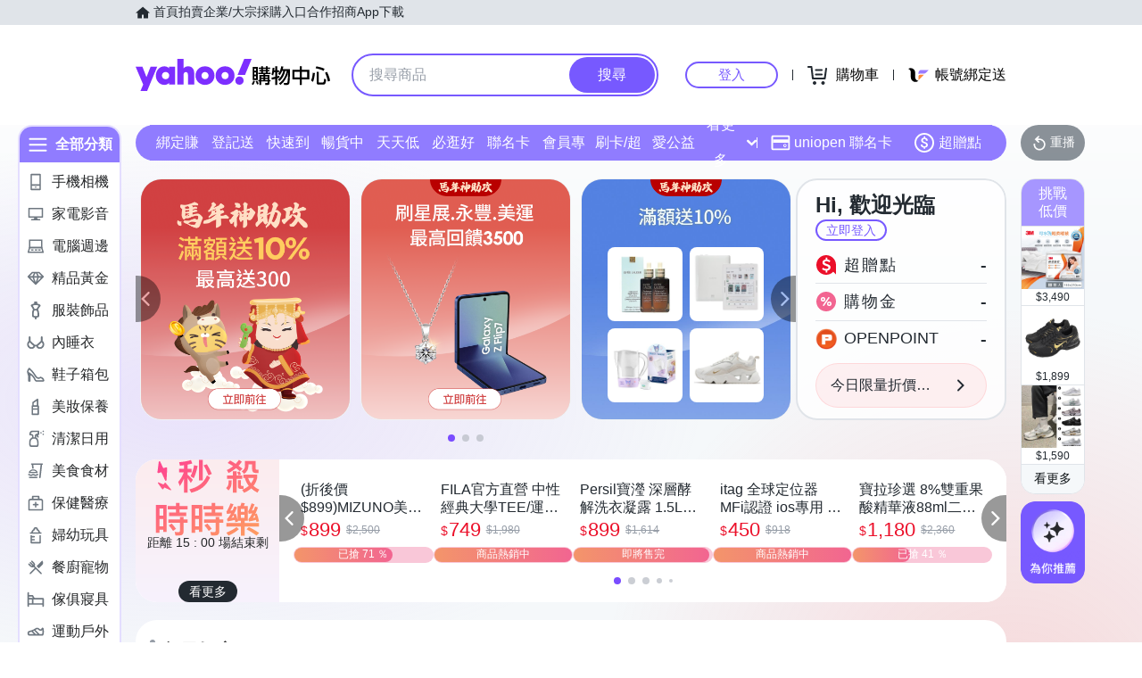

--- FILE ---
content_type: application/javascript; charset=utf-8
request_url: https://bw.scupio.com/ssp/initid.aspx?mode=L&cb=0.05043058629026875&mid=0
body_size: 246
content:
cb({'id':'CCL20260122171525493012'});